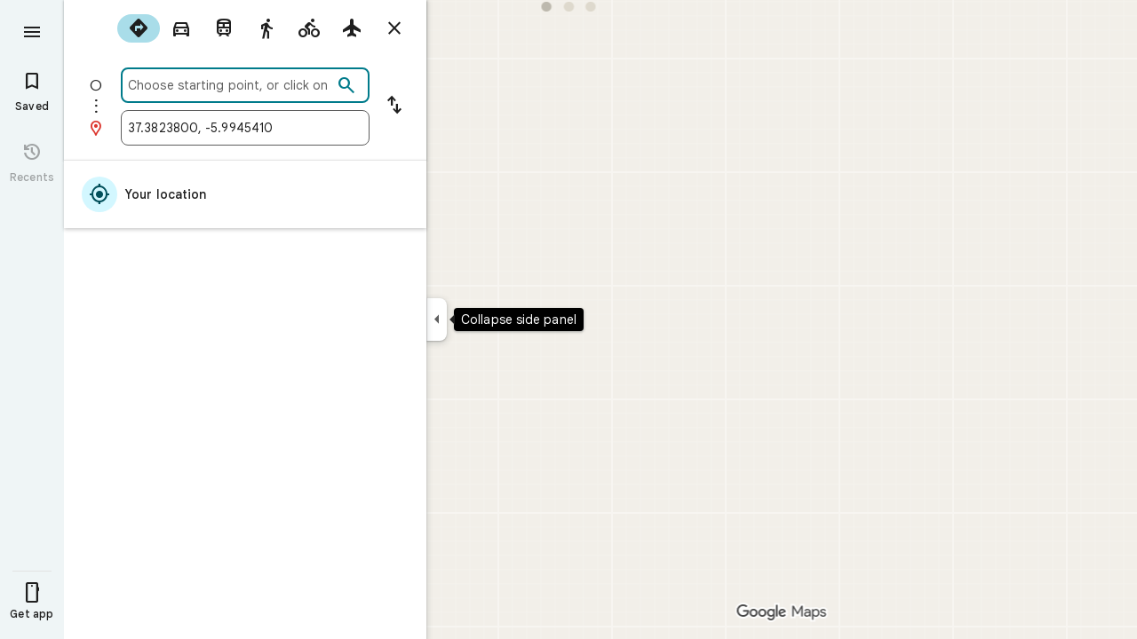

--- FILE ---
content_type: text/javascript; charset=UTF-8
request_url: https://www.google.es/maps/_/js/k=maps.m.en.vGDEN8qRFsU.2021.O/ck=maps.m.0pTB4PugEz4.L.W.O/am=5AAASAIQ/rt=j/d=1/exm=JxdeQb,LsiLPd,Q6fY6e,SuCOhe,a,b,b8h8i,cQ25Ub,dd,dir,ds,dvPKEc,dw,dwi,en,enr,ep,jF2zFd,kUWD8d,log,lp,mmm,mo,nrw,owc,pdm,per,pwd,sc,sc2,smi,smr,sp,std,stx,ti,uA7o6c,vcr,vd,vlg,vwr,wrc/ed=1/rs=ACT90oGTIq4SGfdJQWwfe8rt2SGB2MEgqw/m=vdp?cb=M
body_size: 301
content:
"use strict";this._=this._||{};(function(_){var window=this;
try{
_.Gd("vdp");
var OIh,SIh,TIh,NIh,QIh,RIh,PIh;_.nr.prototype.H=_.ba(84,function(){return _.I(this,9,2)});OIh=function(a,b,c,d){const e=c.toFixed()+b;b=a.H[e];!b&&d&&(d=a.cache.add(1,()=>{delete a.H[e]}),b=new NIh(d),a.H[e]=b);b&&a.cache.use(b.handle);return b||null};
SIh=class{constructor(a,b){this.SS=a;this.Tma=b;this.H={};this.TU=-1;this.cache=new _.FO;this.cache.H=30}Ac(){this.TU=this.SS.subscribe(this,7)}be(){this.SS.unsubscribe(this.TU)}XYa(a,b,c,d,e){(a=OIh(this,d,b,!1)?.H(a,e||0))?(this.Tma(a,PIh),c({x:PIh.x,y:PIh.y})):c(null)}rYa(a){for(let g=0;g<a.length;++g){const h=a[g];if(h.Eo()===2){var b=h.Jp().N(_.LR),c=b.U();if((c===1||c===2)&&b.ha()>0&&(c=h.OJ())){b=b.getIndex();var d=_.z(c,_.ngb,10);d=_.J(d,4);if(b===d&&_.yk(c,_.xr,3,_.Es)?.H().H()!==3){c=OIh(this,
_.Sj(c,14).H(),b,!0);d=h.Jc();const l=h.Ija(),m=h.Jp().N(_.LR);if(m){b=m.ha();for(let n=0;n<l.length;++n){const p=l[n];if(p.length>2&&n<b){var e=_.cj(m,1,_.u3c,n);const r=_.J(e,2);_.sN(QIh,p[0],p[1]);var f=_.J(e,1);e=f/r*399;for(let v=2;v<p.length;v+=2){const A=RIh;_.sN(A,p[v],p[v+1]);f+=Math.sqrt(_.q9b(QIh,A));let E=f/r*399;p.length===4&&Math.ceil(e)===Math.ceil(E)&&(E=Math.ceil(e)+1);for(let K=Math.ceil(e);K<E;++K)if(c.samples[3*K+2]<d){const Q=(K-e)/(E-e);h.XNb(_.Xd(QIh[0],A[0],Q),_.Xd(QIh[1],
A[1],Q));c.samples[3*K]=_.BKg[0];c.samples[3*K+1]=_.BKg[1];c.samples[3*K+2]=d}_.tN(QIh,A);e=E}}}}}}}}}};TIh=function(a,b,c){b*=3;return a.samples[b+2]>=c?_.wh(_.yh(new _.vm,a.samples[b]),a.samples[b+1]):null};NIh=class{constructor(a){this.handle=a;this.samples=new Float32Array(1200);for(a=2;a<this.samples.length;a+=3)this.samples[a]=-1}H(a,b){a=Math.round(a*399);let c=TIh(this,a,b),d=1;for(;!c&&(a+d<400||a-d>=0);)a+d<400&&(c=TIh(this,a+d,b)),!c&&a-d>=0&&(c=TIh(this,a-d,b)),d++;return c}};_.BKg=_.Dh();
QIh=_.rN();RIh=_.rN();PIh=new _.zC(0,0);_.dr("VDP",function(a,b,c){a(new SIh(c.SS,c.Tma))});
_.Hd();
}catch(e){_._DumpException(e)}
}).call(this,this._);
// Google Inc.
